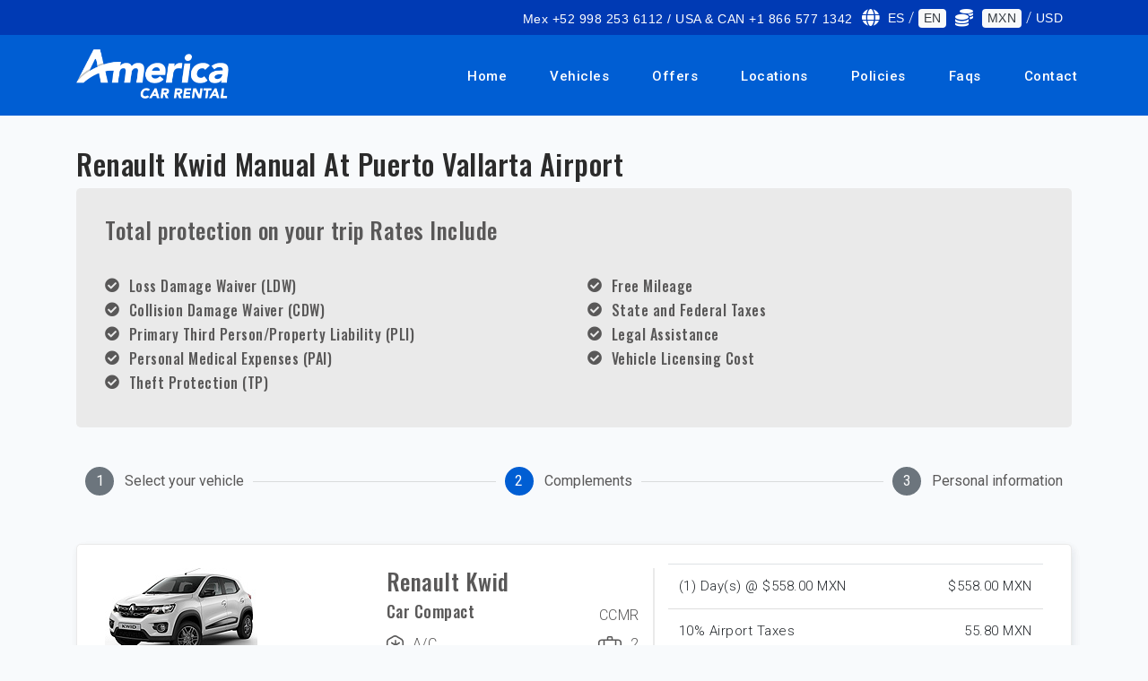

--- FILE ---
content_type: text/html; charset=UTF-8
request_url: https://rentadeautosenloscabos.com/en/cars/puerto-vallarta-airport/renault-kwid-manual
body_size: 9885
content:
<!DOCTYPE html>
<html lang="en">
    <head>
        <!-- CSRF TOKEN -->
        <meta name="csrf-token" content="yTES12r6RPB5KH2413Uj4uI82z2W5FhsFjIAoUk7">
        <!-- Meta Tags -->
        <meta charset="utf-8">
        <!-- Viewport -->
        <meta name="viewport" content="width=device-width, initial-scale=1.0">
        <!-- Application Name -->
        <meta name="application-name" content="America Car Rental">

        <!-- Google Tag Manager -->
        <script>
            document.addEventListener('DOMContentLoaded', function () {
            	(function(w,d,s,l,i){w[l]=w[l]||[];w[l].push({'gtm.start':
                new Date().getTime(),event:'gtm.js'});var f=d.getElementsByTagName(s)[0],
                j=d.createElement(s),dl=l!='dataLayer'?'&l='+l:'';j.async=true;j.src=
                'https://www.googletagmanager.com/gtm.js?id='+i+dl;f.parentNode.insertBefore(j,f);
                })(window,document,'script','dataLayer','GTM-T26WRKQ');
            })
        </script>
        <!-- End Google Tag Manager -->

        
    <!-- Author -->
    <meta name="author" content="America Car Rental">
    <!-- Shortcut Icon -->
    <link rel="shortcut icon" href="https://rentadeautosenloscabos.com/img/favicon.ico" />
    <!-- Favicon -->
    <link rel="icon" type="image/png" href="https://rentadeautosenloscabos.com/img/favicon.ico">
    <!-- Sitemap -->
    <link rel="sitemap" type="application/xml" title="Sitemap" href="/sitemap.xml" />
    <!-- Trustedsite-verification -->
    <meta name="trustedsite-verification" content="33391c7030641248948926b58d08393d">
    <!-- og locale -->
    <meta property="og:locale" content="en-US" />
    <!-- og type -->
    <meta property="og:type" content="website" />
    <!-- Compatible EDGE -->
    <meta http-equiv="X-UA-Compatible" content="IE-edge">
    <!-- Content type -->
    <meta http-equiv="content-type" content="text/html" />
    <!-- Css stylesheets -->
    <link rel="stylesheet" href="/css/estilos.css?id=51c83f1782cd261ca99c">

    <!-- Robots -->
    <meta name="robots" content="index,follow" />
    
                                
            <!-- Canonical -->
    <link href="https://rentadeautosenloscabos.com/en/cars/puerto-vallarta-airport/renault-kwid-manual" rel="canonical" />

    <!-- Og title -->
    <meta property="og:title" content="Renta de Renault Kwid Manual en Puerto Vallarta Airport con Protección Total" />
    <!-- Og description -->
    <meta property="og:description" content="America Car Rental ofrece la renta de  Renault Kwid Manual en Puerto Vallarta Airport, con protección total 0% Deducible. ¡Reserva Ahora!" />
    <!-- Og url -->
    <meta property="og:url" content="https://rentadeautosenloscabos.com/en/cars/puerto-vallarta-airport/renault-kwid-manual" />
    <!-- Og site name -->
    <meta property="og:site_name" content="America Car Rental" />
    <!-- Og image -->
    <meta property="og:image" content="https://cdn-acr-8hngofufuutqx2.stackpathdns.com/img/americacarrental.jpeg" />
    <!-- Image secure url -->
    <meta property="og:image:secure_url"
        content="https://cdn-acr-8hngofufuutqx2.stackpathdns.com/img/americacarrental.jpeg" />
    <!-- Image alt -->
    <meta property="og:image:alt" content="Renta de Renault Kwid Manual en Puerto Vallarta Airport con Protección Total" />
    <!-- Image width-->
    <meta property="og:image:width" content="400" />
    <!-- Image-height -->
    <meta property="og:image:height" content="400" />
    <!-- Twitter title-->
    <meta name="twitter:title" content="Renta de Renault Kwid Manual en Puerto Vallarta Airport con Protección Total" />
    <!-- Twitter title-->
    <meta name="twitter:site" content="https://www.twitter.com/AmericaCar" />
    <!-- Title description -->
    <meta name="twitter:description" content="America Car Rental ofrece la renta de  Renault Kwid Manual en Puerto Vallarta Airport, con protección total 0% Deducible. ¡Reserva Ahora!" />
    <!-- Twitter card -->
    <meta name="twitter:card" content="summary_large_image" />
    <!-- Twitter image-->
    <meta name="twitter:image" content="https://cdn-acr-8hngofufuutqx2.stackpathdns.com/img/americacarrental.jpeg" />
    <!-- Geo region -->
    <meta name="geo.region" content="MX">
    <!-- Geo placename -->
    <meta name="geo.placename" content="Los Cabos">
    <!-- Page Title -->
    <title>Renta de Renault Kwid Manual en Puerto Vallarta Airport con Protección Total</title>
    <!-- Description -->
    <meta name="description" content="America Car Rental ofrece la renta de  Renault Kwid Manual en Puerto Vallarta Airport, con protección total 0% Deducible. ¡Reserva Ahora!" />
    <!-- Keywords -->
    <meta name="keywords" content="renta de Renault Kwid Manual">

</head>

<body data-spy="scroll" data-target=".navbar" data-offset="90">

    <!-- Google Tag Manager (noscript) -->
    <noscript><iframe src="https://www.googletagmanager.com/ns.html?id=GTM-T26WRKQ" height="0"
            width="0" style="display:none;visibility:hidden"></iframe></noscript>
    <!-- End Google Tag Manager (noscript) -->

    <header>
        <div class="alert-message-bar" style="display:none"><strong>Additional agregate!</strong></div>
        <div class="upper-nav">
            <div class="container">
                <div class="row">
                    <div class="col-12 col-lg-12 mt-auto mb-auto">
                        <ul class="top-detail d-block d-lg-flex justify-content-center justify-content-lg-end">
                            <li class="c-links d-none d-lg-block"><span><i class="la la-mobile"></i></span><a
                                    href="#">Mex +52 998 253 6112 / USA & CAN +1 866 577 1342</a></li>
                            <li class="c-links d-none d-lg-block text-white"><span><i class="fa fa-globe"></i></span>
                                <a class=" change-language"
                                    data-language="es" data-url="https://rentadeautosenloscabos.com/en/cars/puerto-vallarta-airport/renault-kwid-manual"
                                    data-route="extras" href="">ES</a> /
                                <a class="badge badge-light text-dark change-language"
                                    data-language="en" data-url="https://rentadeautosenloscabos.com/en/cars/puerto-vallarta-airport/renault-kwid-manual"
                                    data-route="extras" href="">EN</a>
                            </li>
                            <li class="c-links d-none d-lg-block text-white">
                                <span><i class="fa fa-coins"></i></span>
                                <!--
                                    <a rel="nofollow" class="badge badge-light text-dark" href="/currency?currency=MXN">MXN</a> /
                                    <a rel="nofollow" class="" href="/currency?currency=USD">USD</a>
                                    -->

                                <a class="badge badge-light text-dark change-currency"
                                    data-currency="MXN" href="">MXN</a> /
                                <a class=" change-currency"
                                    data-currency="USD" href="">USD</a>
                            </li>
                        </ul>
                    </div>
                </div>
            </div>
        </div>

        <!--Navigation-->
                <nav class="navbar navbar-top-default navbar-expand-lg navbar-simple nav-line">
            <div class="container">
                <a href="https://rentadeautosenloscabos.com/en" title="Logo" class="logo scroll">
                    <!--Logo Default-->
                    <img src="https://rentadeautosenloscabos.com/img/acr-logo-white.png" alt="America Car Rental logo"
                        class="logo-white">
                </a>

                <!--Nav Links-->
                <div class="collapse navbar-collapse" id="megaone">
                    <div class="navbar-nav ml-auto">
                        <a class="nav-link"
                            href="https://rentadeautosenloscabos.com/en">Home</a>
                        <a class="nav-link"
                            href="https://rentadeautosenloscabos.com/en/rates">Vehicles</a>
                        <a class="nav-link"
                            href="https://rentadeautosenloscabos.com/en/offers">Offers</a>
                        <a class="nav-link"
                            href="https://rentadeautosenloscabos.com/en/branch-offices">Locations</a>
                        <a class="nav-link"
                            href="https://rentadeautosenloscabos.com/en/policies">Policies</a>
                        <a class="nav-link"
                            href="https://rentadeautosenloscabos.com/en/faqs">Faqs</a>
                        <a class="nav-link"
                            href="https://rentadeautosenloscabos.com/en/contact">Contact</a>
                    </div>
                </div>

                <!--Side Menu Button-->
                <a class="sidemenu_btn" id="sidemenu_toggle">
                    <span></span>
                    <span></span>
                    <span></span>
                </a>
            </div>
        </nav>

                <!--Side Nav-->
		        <div class="side-menu hidden">
		            <div class="inner-wrapper">
		                <span class="btn-close" id="btn_sideNavClose"><i></i><i></i></span>
		                <nav class="side-nav w-100">
		                    <ul class="navbar-nav">
		                        <li class="nav-item"><a class="nav-link "
		                                href="https://rentadeautosenloscabos.com/en">Home</a></li>
		                        <li class="nav-item"><a class="nav-link "
		                                href="https://rentadeautosenloscabos.com/en/rates">Vehicles</a>
		                        </li>
		                        <li class="nav-item"><a class="nav-link "
		                                href="https://rentadeautosenloscabos.com/en/offers">Offers</a>
		                        </li>
		                        <li class="nav-item"><a class="nav-link "
		                                href="https://rentadeautosenloscabos.com/en/branch-offices">Locations</a>
		                        </li>
		                        <li class="nav-item"><a class="nav-link "
		                                href="https://rentadeautosenloscabos.com/en/policies">Policies</a>
		                        </li>
		                        <li class="nav-item"><a class="nav-link "
		                                href="https://rentadeautosenloscabos.com/en/faqs">Faqs</a>
		                        </li>
		                        <li class="nav-item"><a class="nav-link scroll"
		                                href="https://rentadeautosenloscabos.com/en/contact">Contact</a>
		                        </li>
		                    </ul>
		                </nav>
		
		                <nav class="side-nav w-100">
		                    <ul class="navbar-nav text-white">
		                        <li class="nav-item">
		                            		                                <a class="nav-link change-language" data-language="es"
		                                    data-url="https://rentadeautosenloscabos.com/en/cars/puerto-vallarta-airport/renault-kwid-manual" data-route="extras"
		                                    href=""><span><i class="fa fa-globe"></i></span> ES</a>
		                            		                        </li>
		                        <li class="nav-item">
		                            		                                <a rel="nofollow" class="nav-link" href="/currency?currency=USD"><span><i
		                                            class="fa fa-coins"></i></span> USD</a>
		                            		                        </li>
		                    </ul>
		                </nav>
		
		                <div class="side-footer w-100">
		                    <ul class="social-icons-simple">
		                        <li><a class="wow fadeInUp" href="https://www.facebook.com/AmericaCarRentals"
		                                aria-label="facebook"><i aria-hidden="true" class="fab fa-facebook-f"></i></a></li>
		                        <li><a class="wow fadeInDown" href="https://www.twitter.com/AmericaCar"
		                                aria-label="twitter"><i aria-hidden="true" class="fab fa-twitter"></i></a></li>
		                        <li><a class="wow fadeInUp" href="https://www.instagram.com/america_carrental"
		                                aria-label="instagram"><i aria-hidden="true" class="fab fa-instagram"></i></a></li>
		                        <li><a class="wow fadeInDown" href="https://www.youtube.com/user/acrcancun"
		                                aria-label="youtube"><i aria-hidden="true" class="fab fa-youtube"></i></a></li>
		                    </ul>
		                    <p>Copyright © 2020 America Car Rental</p>
                </div>
            </div>
        </div>
                <a id="close_side_menu" href="javascript:void(0);"></a>
                <!-- End side menu -->
    </header>
    <!--Header End-->

    
    <div id="app" class="content">
        
    
    <section class="off-padding">
        <div class="container">
            <div class="row">
                <!-- Steps -->
                <div class="bs-stepper-header off-pc tablist" role="tablist">
                    <div id="step1" class="step " data-target="#test-l-1">
                        <button type="button" class="step-trigger pasos" role="tab" id="stepper1trigger1"
                            aria-controls="test-l-1">
                            <span class="bs-stepper-circle">1</span>
                            <span class="bs-stepper-label">Select your vehicle</span>
                        </button>
                    </div>
                    <div class="bs-stepper-line"></div>
                    <div id="step2" class="step active" data-target="#test-l-2">
                        <button type="button" class="step-trigger pasos" role="tab" id="stepper1trigger2"
                            aria-controls="test-l-2">
                            <span class="bs-stepper-circle">2</span>
                            <span class="bs-stepper-label">Complements</span>
                        </button>
                    </div>
                    <div class="bs-stepper-line"></div>
                    <div id="step3" class="step" data-target="#test-l-3">
                        <button type="button" class="step-trigger pasos" role="tab" id="stepper1trigger3"
                            aria-controls="test-l-3">
                            <span class="bs-stepper-circle">3</span>
                            <span class="bs-stepper-label">Personal information</span>
                        </button>
                    </div>
                </div>
                <!-- Steps -->

                <div class="col-sm-12 espacio-30">
                    <h1 class="title-location">
                                                                                            Renault Kwid Manual At
                                                        Puerto Vallarta Airport
                                            </h1>
                    <!-- Location policies -->
                            <!-- Location Policies -->
    <div class="total-protection-banner">
        <h3>Total protection on your trip Rates Include</h3>
        
        <div class="row espacio-30">
                                        <div class="col-sm-6">
                                            <div class="d-inline-flex font-color float-left mob-100">
                            <i class="fa  fa-check-circle fa-1x"></i>
                            <h6 class="espacio-izq-h">Loss Damage Waiver (LDW)</h6>	
                        </div>
                                            <div class="d-inline-flex font-color float-left mob-100">
                            <i class="fa  fa-check-circle fa-1x"></i>
                            <h6 class="espacio-izq-h">Collision Damage Waiver (CDW)</h6>	
                        </div>
                                            <div class="d-inline-flex font-color float-left mob-100">
                            <i class="fa  fa-check-circle fa-1x"></i>
                            <h6 class="espacio-izq-h">Primary Third Person/Property Liability (PLI)</h6>	
                        </div>
                                            <div class="d-inline-flex font-color float-left mob-100">
                            <i class="fa  fa-check-circle fa-1x"></i>
                            <h6 class="espacio-izq-h">Personal Medical Expenses (PAI)</h6>	
                        </div>
                                            <div class="d-inline-flex font-color float-left mob-100">
                            <i class="fa  fa-check-circle fa-1x"></i>
                            <h6 class="espacio-izq-h">Theft Protection (TP)</h6>	
                        </div>
                                    </div>
                            <div class="col-sm-6">
                                            <div class="d-inline-flex font-color float-left mob-100">
                            <i class="fa  fa-check-circle fa-1x"></i>
                            <h6 class="espacio-izq-h">Free Mileage</h6>	
                        </div>
                                            <div class="d-inline-flex font-color float-left mob-100">
                            <i class="fa  fa-check-circle fa-1x"></i>
                            <h6 class="espacio-izq-h">State and Federal Taxes</h6>	
                        </div>
                                            <div class="d-inline-flex font-color float-left mob-100">
                            <i class="fa  fa-check-circle fa-1x"></i>
                            <h6 class="espacio-izq-h">Legal Assistance</h6>	
                        </div>
                                            <div class="d-inline-flex font-color float-left mob-100">
                            <i class="fa  fa-check-circle fa-1x"></i>
                            <h6 class="espacio-izq-h">Vehicle Licensing Cost</h6>	
                        </div>
                                    </div>
                    </div>
    </div>
<!-- End Location Policies -->                    <!-- End Location policies -->

                    <!-- Extras movile -->
                    <div class="row off-pc">
                        <div class="container extras">
                            <div class="col-lg-12 off-padding">
                                <h2 class="extra-title">Additonal features</h2>
                                <h3 class="">Complemnts your rent</h3>

                                                                                                    <div class="complement-banner">
                                        <div class="c-icon">
                                            <!-- The icon / image is hidden on movile -->
                                        </div>
                                        <div class="c-desc">
                                            <h5 class="extra_name">
                                                Child Safety Seat
                                            </h5>
                                            <p>Recommended for all children between 1 - 4 years of age</p>
                                        </div>
                                        <div class="c-price">
                                            <span
                                                id="total_3">$144.00
                                                MXN</span>
                                                                                                <select id="extra_3"
                                                        class="form-control extra-option-select switch-3"
                                                        data-id="3" data-total="144"
                                                        data-price="144" data-currency="MXN"
                                                        data-name="Child Safety Seat" data-quantity="0"
                                                        data-day="1" data-type="1"
                                                        data-tdays="1" style="width: 40%">
                                                        <option value="0" selected="">0</option>
                                                        <option value="1">1</option>
                                                        <option value="2">2</option>
                                                    </select>
                                                                                        </div>
                                    </div>
                                                                    <div class="complement-banner">
                                        <div class="c-icon">
                                            <!-- The icon / image is hidden on movile -->
                                        </div>
                                        <div class="c-desc">
                                            <h5 class="extra_name">
                                                Additional Driver
                                            </h5>
                                            <p>Share the driving duty with your friend or family member and enjoy the peace of mind that they also are insured as driver.</p>
                                        </div>
                                        <div class="c-price">
                                            <span
                                                id="total_1">$90.00
                                                MXN</span>
                                                                                                <select id="extra_1"
                                                        class="form-control extra-option-select switch-1"
                                                        data-id="1" data-total="90"
                                                        data-price="90" data-currency="MXN"
                                                        data-name="Additional Driver" data-quantity="0"
                                                        data-day="1" data-type="1"
                                                        data-tdays="1" style="width: 40%">
                                                        <option value="0" selected="">0</option>
                                                        <option value="1">1</option>
                                                        <option value="2">2</option>
                                                    </select>
                                                                                        </div>
                                    </div>
                                                                    <div class="complement-banner">
                                        <div class="c-icon">
                                            <!-- The icon / image is hidden on movile -->
                                        </div>
                                        <div class="c-desc">
                                            <h5 class="extra_name">
                                                Crossing to Guatemala
                                            </h5>
                                            <p>Permission to travel through Guatemala</p>
                                        </div>
                                        <div class="c-price">
                                            <span
                                                id="total_17">$3,240.00
                                                MXN</span>
                                                                                                <label class="switch">
                                                        <input type="checkbox" id="extra_17"
                                                            class="extra-option switch-17" data-active="0"
                                                            data-id="17" data-total="3240"
                                                            data-price="3240" data-currency="MXN"
                                                            data-code="17" data-picture="https://assets.cdnacr.com/img/extras/extras_permisos.png"
                                                            data-name="Crossing to Guatemala"
                                                            data-description="Permission to travel through Guatemala" data-quantity="0"
                                                            data-day="0" data-type="2"
                                                            data-tdays="1">
                                                        <div class="slider round"></div>
                                                    </label>
                                                                                    </div>
                                    </div>
                                                                    <div class="complement-banner">
                                        <div class="c-icon">
                                            <!-- The icon / image is hidden on movile -->
                                        </div>
                                        <div class="c-desc">
                                            <h5 class="extra_name">
                                                Crossign to Belize
                                            </h5>
                                            <p>Permission to travel through Belize. ONLY AVAILABLE WITHIN MEXICO.</p>
                                        </div>
                                        <div class="c-price">
                                            <span
                                                id="total_18">$450.00
                                                MXN</span>
                                                                                                <label class="switch">
                                                        <input type="checkbox" id="extra_18"
                                                            class="extra-option switch-18" data-active="0"
                                                            data-id="18" data-total="450"
                                                            data-price="450" data-currency="MXN"
                                                            data-code="18" data-picture="https://assets.cdnacr.com/img/extras/extras_permisos.png"
                                                            data-name="Crossign to Belize"
                                                            data-description="Permission to travel through Belize. ONLY AVAILABLE WITHIN MEXICO." data-quantity="0"
                                                            data-day="0" data-type="2"
                                                            data-tdays="1">
                                                        <div class="slider round"></div>
                                                    </label>
                                                                                    </div>
                                    </div>
                                                            </div>
                        </div>
                    </div>

                    <div class="bs-stepper-header off-mobile espacio-30" role="tablist">
                        <div id="step1" class="step " data-target="#test-l-1">
                            <button type="button" class="step-trigger pasos" role="tab" id="stepper1trigger1"
                                aria-controls="test-l-1">
                                <span class="bs-stepper-circle">1</span>
                                <span class="bs-stepper-label">Select your vehicle</span>
                            </button>
                        </div>
                        <div class="bs-stepper-line"></div>
                        <div id="step2" class="step active" data-target="#test-l-2">
                            <button type="button" class="step-trigger pasos" role="tab" id="stepper1trigger2"
                                aria-controls="test-l-2">
                                <span class="bs-stepper-circle">2</span>
                                <span class="bs-stepper-label">Complements</span>
                            </button>
                        </div>
                        <div class="bs-stepper-line"></div>
                        <div id="step3" class="step" data-target="#test-l-3">
                            <button type="button" class="step-trigger pasos" role="tab" id="stepper1trigger3"
                                aria-controls="test-l-3">
                                <span class="bs-stepper-circle">3</span>
                                <span class="bs-stepper-label">Personal information</span>
                            </button>
                        </div>
                    </div>
                </div>
            </div>
        </div>
    </section>

    <!-- Vehicle FIX REQUIRED ON STRUCTURE HTML-->
                    <section>
            <div class="container">
                <!--News Item-->
                <div class="payment-header">
                    <div class="container">
                        <div class="row">
                            <div class="col-md-7">
                                <div class="row">
                                    <div class="col-md-6">
                                        <div class="car-img-bg">
                                            <img class="lazyload" data-src="https://assets.cdnacr.com/autos/renault-kwid.jpg"
                                                alt="Renault Kwid">
                                        </div>
                                    </div>
                                    <div class="col-md-6 drop-info">
                                        <div class="car-detail">
                                            <div class="car-title">
                                                <h3 class="car-title">Renault Kwid</h3>
                                            </div>
                                            <div class="car-title">
                                                <h5 class="car-title">Car Compact</h5>
                                                <div class="rating">CCMR</div>
                                            </div>
                                            <div class="features">
                                                <div class="item-car">
                                                    <div class="lugagge">
                                                        <img class="lazyload" data-src="https://rentadeautosenloscabos.com/img/snow.svg"
                                                            alt="snow">
                                                    </div>
                                                    <p>A/C</p>
                                                </div>
                                                <div class="item-car">
                                                    <div class="lugagge">
                                                        <img class="lazyload" data-src="https://rentadeautosenloscabos.com/img/bag.svg"
                                                            alt="bag">
                                                    </div>
                                                    <p>2</p>
                                                </div>
                                            </div>
                                            <div class="features">
                                                <div class="item-car">
                                                    <div class="lugagge">
                                                        <img class="lazyload" data-src="https://rentadeautosenloscabos.com/img/box.svg"
                                                            alt="box">
                                                    </div>
                                                    <p>Manual</p>
                                                </div>
                                                <div class="item-car">
                                                    <div class="lugagge">
                                                        <img class="lazyload" data-src="https://rentadeautosenloscabos.com/img/person.svg"
                                                            alt="person">
                                                    </div>
                                                    <p>5</p>
                                                </div>
                                            </div>
                                            <div class="row">
                                                <div class="col-12"><label for=""></label></div>
                                            </div>
                                            <!-- email for webpay -->
                                            <span class="d-none"></span>
                                            <!-- /.email for webpay -->
                                        </div>
                                    </div>
                                </div>
                                <div class="row drop-info">
                                    <!-- With Session -->
                                                                            <div class="features">
                                            <div class="datos">
                                                <div><strong>Pickup</strong></div>
                                                <div>Puerto Vallarta Airport</div>
                                                <div>2026-01-22 @
                                                    11:00 hrs</div>
                                            </div>
                                        </div>
                                        <div class="features">
                                            <div class="datos">
                                                <div><strong>Dropoff</strong></div>
                                                <div>Puerto Vallarta Airport</div>
                                                <div>2026-01-23 @
                                                    11:00 hrs</div>
                                            </div>
                                        </div>
                                                                    </div>
                            </div>
                            <!-- Items quote -->
                            <div class="col-md-5">
                                                                                                        <table id="table-detail-rent_complements" class="table rent_complements">
                                        <thead>
                                                                                                                                                                                                                                                                                                                                                                                                                                                                                                                                                                                                                                                                                                                                                                                                                                <tr class="item-selected precios_otros" data-total="558"
                                                        data-currency="MXN">
                                                        <td class="text-left">
                                                            (1)
                                                            Day(s)
                                                            @ $558.00
                                                            MXN
                                                        </td>
                                                        <td class="text-right">
                                                            $558.00
                                                            MXN
                                                        </td>
                                                    </tr>
                                                                                                                                                                                                                                                                                                                                                                                                                        </thead>
                                        <tbody>
                                                                                        

                                                                                                                                                                                                    
                                                                                                        <tr id="taxes_complements"
                                                        class="item-selected tax-1 impuesto_otros"
                                                        data-total="55.8"
                                                        data-percentage="0.1"
                                                        data-currency="MXN">
                                                        <td class="text-left">10% Airport Taxes
                                                        </td>
                                                        <td class="text-right">
                                                            <span id="total_taxes_complements" class="__2">55.80
                                                                MXN</span> 
                                                            </td>
                                                    </tr>
                                                                                                                                    </tbody>
                                        <tfoot>
                                            <tr id="totals">
                                                <td class="dark text-left"><strong>Total</strong></td>
                                                <td class="text-right"><strong><span id="pay_price_complements"
                                                            class="total">613.80
                                                            MXN</span></strong></td>
                                            </tr>
                                        </tfoot>
                                    </table>
                                                            </div>
                            <!-- /.Items quote-->
                        </div>
                        <div class="row">
                            <div class="col-md-12">
                                <div class="features">
                                    Note : The displayed vehicle is only for demonstration purposes. The models can change depending the availability and the characteristics (such as make and model).
                                </div>
                            </div>
                        </div>
                        <div class="btn-stepper-wrap off-pc espacio-20">
                            <a rel="nofollow" class="btn btn-primary rounded-pill text-white previous-step"
                                data-href="https://rentadeautosenloscabos.com/en/cars/puerto-vallarta-airport">Go back</a>
                            <a rel="nofollow" class="btn btn-primary rounded-pill text-white next-step"
                                data-href="https://rentadeautosenloscabos.com/en/payments">Next</a>
                        </div>
                    </div>
                </div>
            </div>
        </section>
        <!-- End vehicle -->

    <!-- Extra vehicle desktop -->
    <section class="off-padding-top off-mobile">
        <div class="container extras">
            <div class="row">
                <div class="col-lg-12">
                    <h2 class="extra-title">Additonal features</h2>
                    <h3 class="">Complemnts your rent</h3>

                                                                
                        <div class="complement-banner">
                            <div class="icon radius-custom mr-3"
                                style="padding: 1rem;background-color: #f1f1fa;height: 70px;">
                                                                        <img class="lazyload" width="35" data-src="https://rentadeautosenloscabos.com/img/child.svg"
                                            alt="Child Safety Seat">
                                                                </div>
                            <div class="c-desc">
                                <h5 class="extra_name">
                                    Child Safety Seat
                                </h5>
                                <p>Recommended for all children between 1 - 4 years of age</p>
                            </div>
                            <div class="c-price">
                                <span id="total_3">$144.00
                                    MXN</span>
                                                                        <select id="extra_3"
                                            class="form-control extra-option-select switch-3"
                                            data-id="3" data-total="144"
                                            data-price="144" data-currency="MXN"
                                            data-name="Child Safety Seat" data-quantity="0"
                                            data-day="1" data-type="1"
                                            data-tdays="1" style="width: 40%">
                                            <option value="0" selected="">0</option>
                                            <option value="1">1</option>
                                            <option value="2">2</option>
                                        </select>
                                                                </div>
                        </div>
                                            
                        <div class="complement-banner">
                            <div class="icon radius-custom mr-3"
                                style="padding: 1rem;background-color: #f1f1fa;height: 70px;">
                                                                        <img class="lazyload" height="35" data-src="https://rentadeautosenloscabos.com/img/car-driver.svg"
                                            alt="Additional Driver">
                                                                </div>
                            <div class="c-desc">
                                <h5 class="extra_name">
                                    Additional Driver
                                </h5>
                                <p>Share the driving duty with your friend or family member and enjoy the peace of mind that they also are insured as driver.</p>
                            </div>
                            <div class="c-price">
                                <span id="total_1">$90.00
                                    MXN</span>
                                                                        <select id="extra_1"
                                            class="form-control extra-option-select switch-1"
                                            data-id="1" data-total="90"
                                            data-price="90" data-currency="MXN"
                                            data-name="Additional Driver" data-quantity="0"
                                            data-day="1" data-type="1"
                                            data-tdays="1" style="width: 40%">
                                            <option value="0" selected="">0</option>
                                            <option value="1">1</option>
                                            <option value="2">2</option>
                                        </select>
                                                                </div>
                        </div>
                                            
                        <div class="complement-banner">
                            <div class="icon radius-custom mr-3"
                                style="padding: 1rem;background-color: #f1f1fa;height: 70px;">
                                                                        <img class="lazyload" width="35"
                                            data-src="https://rentadeautosenloscabos.com/img/location_primary.svg" alt="Crossing to Guatemala">
                                                                </div>
                            <div class="c-desc">
                                <h5 class="extra_name">
                                    Crossing to Guatemala
                                </h5>
                                <p>Permission to travel through Guatemala</p>
                            </div>
                            <div class="c-price">
                                <span id="total_17">$3,240.00
                                    MXN</span>
                                                                        <label class="switch">
                                            <input type="checkbox" id="extra_17"
                                                class="extra-option switch-17" data-active="0"
                                                data-id="17" data-total="3240"
                                                data-price="3240" data-currency="MXN"
                                                data-name="Crossing to Guatemala" data-quantity="0"
                                                data-day="0" data-type="2"
                                                data-tdays="1">
                                            <div class="slider round"></div>
                                        </label>
                                                            </div>
                        </div>
                                            
                        <div class="complement-banner">
                            <div class="icon radius-custom mr-3"
                                style="padding: 1rem;background-color: #f1f1fa;height: 70px;">
                                                                        <img class="lazyload" width="35"
                                            data-src="https://rentadeautosenloscabos.com/img/location_primary.svg" alt="Crossign to Belize">
                                                                </div>
                            <div class="c-desc">
                                <h5 class="extra_name">
                                    Crossign to Belize
                                </h5>
                                <p>Permission to travel through Belize. ONLY AVAILABLE WITHIN MEXICO.</p>
                            </div>
                            <div class="c-price">
                                <span id="total_18">$450.00
                                    MXN</span>
                                                                        <label class="switch">
                                            <input type="checkbox" id="extra_18"
                                                class="extra-option switch-18" data-active="0"
                                                data-id="18" data-total="450"
                                                data-price="450" data-currency="MXN"
                                                data-name="Crossign to Belize" data-quantity="0"
                                                data-day="0" data-type="2"
                                                data-tdays="1">
                                            <div class="slider round"></div>
                                        </label>
                                                            </div>
                        </div>
                    
                    <div class="btn-stepper-wrap">
                        <a rel="nofollow" class="btn btn-primary rounded-pill text-white previous-step"
                            data-href="https://rentadeautosenloscabos.com/en/cars/puerto-vallarta-airport">Go back</a>
                        <a rel="nofollow" class="btn btn-primary rounded-pill text-white next-step"
                            data-href="https://rentadeautosenloscabos.com/en/payments">Next</a>
                    </div>
                </div>
            </div>
        </div>
    </section>

    <!-- REQUIRE FIX, REMOVE TABLES TAGS -->
    <div class="extra-html hidden">
        <table>
            <tbody class="table-detail-rent_complements">
                <tr class="extra-tr" data-total="0" data-currency="" data-quantity="1">
                    <td class="text-left info">(1) Asiento para Niño @ $144.00</td>
                    <td class="text-right additional-total">$144.00 MXN</td>
                </tr>
            </tbody>
        </table>
    </div>

    </div>
</body>

<!--Footer Start-->
<footer class="footer-style-1 fondo-azul">
    <div class="container">
        <div class="row">
            <div class="col-lg-2">
                <div class="iso">
                    <img class="lazyload" data-src="https://rentadeautosenloscabos.com/img/logo-footer.png" alt="logo footer">
                </div>
            </div>

            <div class="col-lg-3">
                <div class="list-footer">
                    <ul>
                        <li><h5><a href="https://rentadeautosenloscabos.com/en/site-map">Site Map</a></h5></li>
                        <li><a href="https://rentadeautosenloscabos.com/en/rates">Vehicles</a></li>
                        <li><a href="https://rentadeautosenloscabos.com/en/offers">Special Offers</a></li>
                        <li><a href="https://rentadeautosenloscabos.com/en/branch-offices">Locations</a></li>
                        <li><a href="https://rentadeautosenloscabos.com/en/policies">Policies</a></li>
                        <li><a href="https://rentadeautosenloscabos.com/en/faqs">Faqs</a></li>
                        <li><a href="https://rentadeautosenloscabos.com/en/contact">Contact</a></li>
                        <li><a href="https://rentadeautosenloscabos.com/en/terms-and-conditions">Terms and Conditions</a></li>
                        <li><a href="https://rentadeautosenloscabos.com/en/destinations">Destinations</a></li>
                    </ul>
                </div>
            </div>
                
            <div class="col-lg-4">
                <div class="list-footer">
                                        <ul>
                        <li><h5>Renta a Car in the Best Destinations in Mexico</h5></li>
                        <li><a href="https://www.america-carrental.com" title="Cancun Car Rental">Cancun Car Rental</a></li>
                        <li><a href="https://rentadeautosenlaciudaddemexico.com/en" title="Ciudad de Mexico Car Rental">Mexico City Car Rental</a></li>
                        <li><a href="https://rentadeautosencolima.mx/en" title="Colima Car Rental">Colima Car Rental</a></li>
                        <li><a href="https://rentadeautosenguadalajara.com/en" title="Guadalajara Car Rental">Guadalajara Car Rental</a></li>
                        <li><a href="https://rentadeautosenloscabos.com/en" title="Los Cabos Car Rental">Los Cabos Car Rental</a></li>
                        <li><a href="https://rentadeautosenmonterrey.com/en" title="Monterrey Car Rental">Monterrey Car Rental</a></li>
                        <li><a href="https://rentadeautosenmerida.com/en" title="Merida Car Rental">Merida Car Rental</a></li>
                        <li><a href="https://rentadeautosenplayadelcarmen.com/en" title="Playa del Carmen Car Rental">Playa del Carmen Car Rental</a></li>
                        <li><a href="https://rentaautosentulum.com/en" title="Tulum Car Rental">Tulum Car Rental</a></li>
                        <li><a href="https://rentadeautosenmanzanillo.mx/en" title="Car rental in Manzanillo">Car rental in Manzanillo</a></li>
                        <li><a href="https://autosderentaenvillahermosa.com/en" title="Car rental in Villahermosa">Car rental in Villahermosa</a></li>
                        <li><a href="https://rentadeautosentorreon.com/en" title="Car rental in Torreon">Car rental in Torreon</a></li>
                        <li><a href="https://autosderentaenqueretaro.com.mx/en" title="Car rental in Queretaro">Car rental in Queretaro</a></li>
                        <li><a href="https://tuxtlagutierrezrentadeautos.com/en" title="Car rental in Tuxtla Gutierrez">Car rental in Tuxtla Gutierrez</a></li>
                    </ul>
                </div>
            </div>

            <div class="col-lg-3 social-media">
                <div class="list-footer">
                    <div class="footer-links">
                        <ul>
                            <li><h5>Contact</h5></li>
                            <li>Mex +52 998 253 6112 </li>
                            <li>USA &amp; CAN +1 866 577 1342</li>
                            <li>info@americacarrental.com.mx</li>
                        </ul>
                        
                        <h5>Social Media</h5>
                        <ul class="social-media-list">
                            <li><a class="wow fadeInUp" href="https://www.facebook.com/AmericaCarRentals" aria-label="facebook"><i aria-hidden="true" class="fab fa-facebook-f"></i></a></li>
                            <li><a class="wow fadeInDown" href="https://www.twitter.com/AmericaCar" aria-label="twitter"><i aria-hidden="true" class="fab fa-twitter"></i></a></li>
                            <li><a class="wow fadeInUp" href="https://www.instagram.com/america_carrental" aria-label="instagram"><i aria-hidden="true" class="fab fa-instagram"></i></a></li>
                            <li><a class="wow fadeInDown" href="https://www.youtube.com/user/acrcancun" aria-label="youtube"><i aria-hidden="true" class="fab fa-youtube"></i></a></li>
                        </ul>
                    </div>
                </div>
            </div>
            </div>
        </div>
</footer>
<!--Footer End-->

<div class="banner-bottom">
    <div class="container">
        <div class="row">
            <div class="col-lg-6 col-12 copyright">
                                <p> Copyright © 2020 | America Car Rental Los Cabos</p>
            </div>
            <!--<div class="col-lg-4 mc-afee">
                <img class="lazyload" data-src="https://rentadeautosenloscabos.com/img/ma-logo-white.svg" alt="logo">
            </div>-->
            <div class="col-lg-6 policy">
                <a href="https://rentadeautosenloscabos.com/en/privacy-policies">Privacy Policies</a>
            </div>
        </div>
    </div>
</div>

<!--Scroll Top Start-->
<span class="scroll-top-arrow"><i class="fas fa-angle-up"></i></span>
<!--Scroll Top End--><!--Scripts -->
<script src="/js/app.js?id=cb06318e856b5ad193de" defer></script>
<script src="/js/all.js?id=cae1fcc0391d4bf98e58" defer></script>

    <script type="text/javascript">
        document.addEventListener('DOMContentLoaded', function() {
            // Your jquery code

            $('.extra-option').on('click', function() {
                var active = parseInt($(this).data('active'))
                var id = $(this).data('id')

                if($(this).is(':checked')) {
                    // se agrega el extra
                    $('.extra-' + id).remove()
                    buildAdditionalHTML($(this))
                    calculatePreviewTotal()
                } else {
                    // se quita el extra
                    removeAdditionalHTML($(this))
                }
            })

            /** With selects */
            $('.extra-option-select').on('change', function() {
                var value = parseInt($(this).val())
                var id = $(this).data('id')

                if (value > 0) {
                    // Add additional to element
                    //if has selected one quantity previously
                    $('.extra-' + id).remove()

                    buildAdditionalHTML($(this), value)
                    calculatePreviewTotal()
                } else {
                    //removing
                    removeAdditionalHTML($(this))
                }
            })

            /** catch the event and save data */
            $('.next-step').on('click', function(event) {
                event.preventDefault()

                // This is the link to jump into the next step
                const link = $(this).data('href')
                var additionals = recolectAdditionals()
                saveAdditionals(additionals).then(response => {
                    location.href = link;
                })
            })

            $('.previous-step').on('click', function(event) {
                event.preventDefault()

                const link = $(this).data('href')
                location.href = link;
            })

            /** Deploy message */
            const showAlert = (type, duration = 2500) => {

                if (!show_message) { return true; }
                var message = (type == 1) ? "Additional agregate!" : "Additional removed!"
                $('.alert-message-bar').find('strong').html(message)

                if (type == 1) {
                    $('.alert-message-bar').removeClass('alert-message-removed')
                    $('.alert-message-bar').addClass('alert-message-added')
                } else {
                    $('.alert-message-bar').removeClass('alert-message-added')
                    $('.alert-message-bar').addClass('alert-message-removed')
                }

                $('.alert-message-bar').slideDown()
                setTimeout(function(){$('.alert-message-bar').slideUp()}, duration)
            }

            /** Build additional HTML element */
            const buildAdditionalHTML = (element, quantity = 1) => {

                var id       = $(element).data('id')
                var name     = $(element).data('name')
                var price    = $(element).data('price')
                var currency = $(element).data('currency')
                var total    = $(element).data('total')
                var day      = $(element).data('day')
                var tdays    = $(element).data('tdays')

                if (quantity > 1) {total = parseFloat(total) * parseFloat(quantity)}
                if (day == 1) { total = parseFloat(total) * parseFloat(tdays) }

                var additional = $('.extra-html').clone(true)
                additional     = additional.find('.table-detail-rent_complements')
                //set data strings
                additional.find('.info').html(`(${quantity}) ${name} @ ${number_format(price,2,'.',',')}`)
                additional.find('.additional-total').html(`$ ${number_format(total,2,'.',',')} ${currency}`)
                additional.find('.info').parent().attr('data-total', total)
                additional.find('.info').parent().attr('data-currency', currency)
                additional.find('.info').parent().attr('data-quantity', quantity)
                additional.find('.info').parent().addClass(`item-selected extra-${id} `)

                $(element).data('quantity', quantity)
                $(element).addClass('additional-selected')

                //set additional html
                $("#table-detail-rent_complements thead").after(additional.html())


                // Save on switch turn on
                var additionals = recolectAdditionals()
                saveAdditionals(additionals).then(response => {
                    showAlert(1)
                })
            }

            //** Remove element from html */
            const removeAdditionalHTML = (element) => {

                if ($(element).hasClass('extra-tr')) {
                    //Do something
                } else {
                    var id = $(element).data('id')
                    $(element).data('quantity', 0);
                    $(element).removeClass('additional-selected')
                    $('.extra-' + id).fadeOut(500, function() {
                        $(this).remove()
                        calculatePreviewTotal()

                        // Remove on switch turned off
                        removeAdditionals(id).then(response => {showAlert(0)})
                    })
                }
            }

            /** Recolect date from the additionals selected */
            const recolectAdditionals = () => {
                var additionals = [];
                $('.extras .additional-selected').each(function(index, additional) {

                    const data     = $(this).data();
                    var additional = Object.assign({}, data)

                    if (additional.quantity > 1) { additional.total = parseFloat(additional.price) * parseFloat(additional.quantity) }
                    if (additional.day == 1) {
                        // Price by day
                        additional.total = parseFloat(additional.total) * parseFloat(additional.tdays)
                    }
                    additionals.push(additional)
                })

                return additionals;
            }

            /* Call this function every time you need to calculate the new total */
            const calculatePreviewTotal = () => {

                var total    = 0;
                var taxes    = 0;
                var currency = "";

                $('.item-selected:not(".tax-1")').each(function(index, element) {
                    currency = $(this).data('currency')
                    total   += parseFloat($(this).data('total'))
                })

                $('.item-selected.tax-1').each(function(index, element) {
                    var percentage = parseFloat($(this).data('percentage'))
                    var currency   = $(this).data('currency')

                    if (percentage > 0) {
                        var tax = total * percentage
                        taxes  += tax
                        $(this).find('#total_taxes_complements').html(`$ ${number_format(tax,2,'.',',')} ${currency}`)
                    }
                })

                $('#totals .total').html(`$ ${number_format(total + taxes,2,'.',',')} ${currency}`)
            }

            /** Send addtional data to save on session */
            const saveAdditionals = (additionals) => {
                return new Promise((resolve, reject) => {
                    $.ajax({
                        url : '/save-additionals',
                        method : 'post',
                        headers: {'X-CSRF-TOKEN':$('meta[name="csrf-token"]').attr('content')},
                        data : {'extras' : additionals},
                        async : false
                    }).done(resolve).fail(reject)
                })
            }

            /** Remove additinal data from session */
            const removeAdditionals = (extra_id) => {
                return new Promise((resolve, reject) => {
                    $.ajax({
                        url : '/remove-additionals',
                        method : 'post',
                        headers: {'X-CSRF-TOKEN':$('meta[name="csrf-token"]').attr('content')},
                        data : {'extra_id' : extra_id},
                        async : false
                    }).done(resolve).fail(reject)
                })
            }

            var show_message = true
                    })
    </script>


<script type="text/javascript">
    document.addEventListener('DOMContentLoaded', function() {
        // Your jquery code

        $('.change-language').on('click', function(event) {
            event.preventDefault();
            var data = $(this).data()
            $.ajax({
                url: "/language",
                method: 'get',
                data: data,
                success: function(response) {
                    if (response.redirect) {
                        window.location = response.new_route;
                    }
                }
            })
        })

        $('.change-currency').on('click', function(event) {
            event.preventDefault()
            var data = $(this).data()
            $.ajax({
                url: "/currency",
                method: 'get',
                data: data,
                success: function(response) {
                    location.reload()
                }
            })
        })

        // set language and currency labels
        var currentLanguage = $('.change-language.current').data('language')
        var currentCurrency = $('.change-currency.current').data('currency')

        $('.btn-language-currency-config #current-language').html(currentLanguage)
        $('.btn-language-currency-config #current-currency').html(currentCurrency)

        // search my booking
        $('#edit-form').on('submit', function(event) {
            event.preventDefault()
            event.stopPropagation()

            var reservation_code = $('#reservation_code').val()
            var reservation_email = $('#reservation_email').val()
            var url = '';

                            url = `/en/edit/reservation/${reservation_code}/${reservation_email}`
            
            window.location = url;
        })


        var loadLocationsFooter = function() {

            var args = {
                url: '/component/footer-location-branches'
            }
            $.ajaxRequest(args).then(HTML => {
                $('.footer-information').after(HTML.footer_locations)
            })
        }

        var loadDestinationsFooter = function() {
            var args = {
                url: '/component/footer-destinations'
            }
            $.ajaxRequest(args).then(HTML => {
                $('.footer-information').html(HTML)
            })
        }

        window.onload = function() {
            //loadLocationsFooter()
            //loadDestinationsFooter()
        }
    })
</script>

</html>
